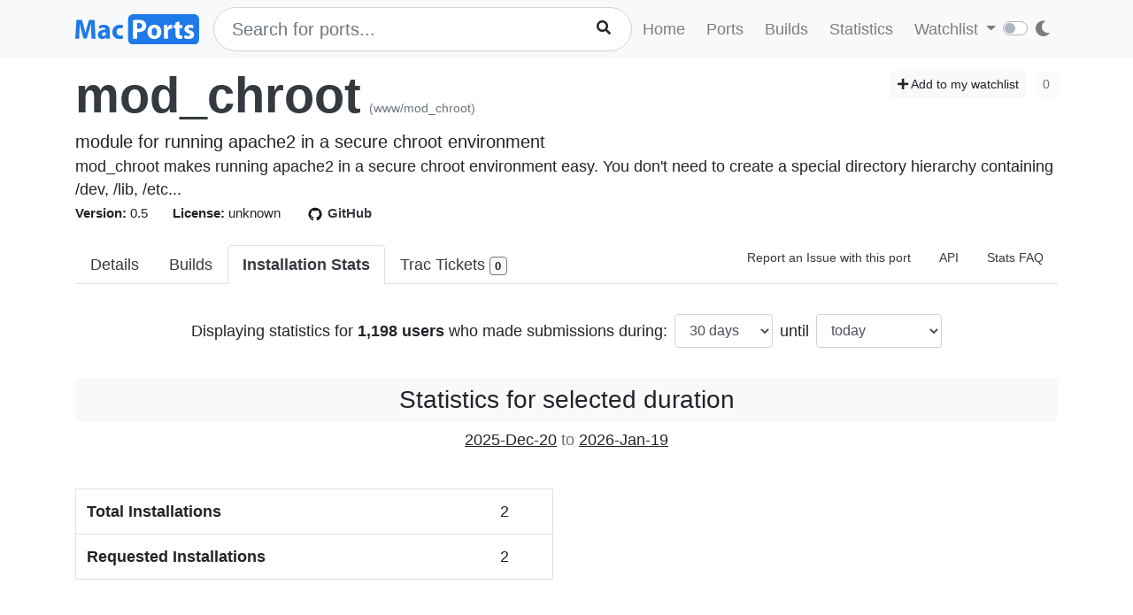

--- FILE ---
content_type: text/html; charset=utf-8
request_url: https://ports.macports.org/port/mod_chroot/stats/
body_size: 7452
content:




<!doctype html>
<html lang="en">
<head>
    <meta charset="utf-8">
    <meta name="viewport" content="width=device-width, initial-scale=1, shrink-to-fit=no">
    <link rel="stylesheet" href="/static/css/bootstrap.min.css">
    <link rel="stylesheet" href="/static/css/main.css">
    <link rel="stylesheet" href="/static/css/darktheme.css" />
    <link rel="shortcut icon" href="/static/images/favicon.ico" />
    <script src="https://cdnjs.cloudflare.com/ajax/libs/popper.js/1.14.7/umd/popper.min.js"
        integrity="sha384-UO2eT0CpHqdSJQ6hJty5KVphtPhzWj9WO1clHTMGa3JDZwrnQq4sF86dIHNDz0W1"
        crossorigin="anonymous"></script>
    <link rel="stylesheet" type="text/css" href="/static/css/all.min.css">
    <script src="/static/js/jquery-3.3.1.min.js"></script>
    <script src="/static/js/bootstrap.min.js"></script>
    <script src="/static/js/typeahead.bundle.js"></script>
    <script src="/static/js/main.js"></script>
    <script src="/static/js/handlebars.min-v4.7.6.js"></script>
    <script src="/static/js/theme.js"></script>
    <script src="/static/js/clamp.js"></script>
    
    <script type="text/javascript" src="/static/js/port-detail.js"></script>
    <script type="text/javascript" src="/static/js/Chart.min.js"></script>


    <title>Statistics - mod_chroot | MacPorts</title>
</head>
<body>
<script>
    const themeConfig = new ThemeConfig();
    themeConfig.initTheme();
</script>
<nav class="navbar navbar-expand-lg navbar-light bg-light">
    <div class="container">
    <a class="navbar-brand py-2" href="/"><img width="140px" src="/static/images/macports-flat-logo.svg" class="img-fluid"></a>
    <button class="navbar-toggler" type="button" data-toggle="collapse" data-target="#navbarSupportedContent"
            aria-controls="navbarSupportedContent" aria-expanded="false" aria-label="Toggle navigation">
        <span class="navbar-toggler-icon"></span>
    </button>

    <div class="p-0 collapse navbar-collapse" id="navbarSupportedContent">
        
            <form class="topnav-form" method="get" action="/search/">
                <div class="form-row">
                    <div class="col-12" id="bloodhound">
                        <input type="text" class="quick-input-search form-control rounded-pill typeahead" id="q"
                               name="q"
                               placeholder="Search for ports...">
                        <img class="quick-input-search-spinner" id="search-spinner"
                             src="/static/images/tspinner.gif">
                        <button type="submit" class="quick-input-search-icon btn" id="search_submit"><i
                                class="fa fa-search"></i></button>
                        <input type="hidden" value="on" name="name">
                    </div>
                </div>
            </form>
        
        <ul class="navbar-nav ml-auto p-0">
            <li class="nav-item topnav-li ">
                <a class="nav-link topnav-a" href="/">Home</a>
            </li>
            <li class="nav-item topnav-li ">
                <a class="nav-link topnav-a" href="/search/">Ports</a>
            </li>
            <li class="nav-item topnav-li ">
                <a class="nav-link topnav-a" href="/all_builds/">Builds</a>
            </li>
            <li class="nav-item topnav-li " style="border: 0;">
                <a class="nav-link topnav-a" href="/statistics/">Statistics</a>
            </li>
        
            <li class="nav-item dropdown topnav-li">
                <a class="nav-link dropdown-toggle " href="#" id="navbarDropdown" role="button" data-toggle="dropdown"
                   aria-haspopup="true" aria-expanded="false">
                    Watchlist
                </a>
                <div class="dropdown-menu" aria-labelledby="navbarDropdown">
                    <a class="dropdown-item" href="/accounts/login/">Login</a>
                    <a class="dropdown-item" href="/accounts/signup/">Sign up</a>
                    <div class="dropdown-divider"></div>
                    <a class="dropdown-item text-secondary bg-warning" href="/accounts/github/login/?process=login">Quick GitHub Login<i class="fab fa-github ml-2"></i></a>
                </div>
            </li>
        
        <li class="nav-item ml-4">
                <script type="text/javascript">
                    const darkSwitch = writeDarkSwitch(themeConfig);
                </script>
            </li>
        </ul>
    </div>
    </div>
</nav>
<div class="container" style="max-width: 800px">
    
</div>
<div class="container">
    
    <div id="main-content" class="mt-2">
    


<!-- Obsolete port warning start-->

<!-- Obsolete port warning end-->

<!-- Deleted port warning start-->

<!-- Deleted port warning end-->
<h2 class="mb-1">
    <span id="port_name" class="font-weight-bold display-4"><a class="text-dark" style="text-decoration: none;" href="/port/mod_chroot/">mod_chroot</a></span>
    <span class="text-secondary" style="font-size: 14px">(www/mod_chroot)</span>
    
    <span class="float-right">
        <a href="/port/mod_chroot/follow/" class="btn btn-sm btn-light"><i class="fa fa-plus"></i> Add to my watchlist</a>
        <button class="btn btn-sm btn-light" disabled>0</button>
    </span>
</h2>
<span class="lead mb-0 mt-0">module for running apache2 in a secure chroot environment</span>

    <p class="my-0 pt-0" id="long_description">mod_chroot makes running apache2 in a secure chroot environment easy. You don&#x27;t need to create a special directory hierarchy containing /dev, /lib, /etc...</p>
    <p class="my-0 pt-0" id="long_description_full" style="display: none">mod_chroot makes running apache2 in a secure chroot environment easy. You don&#x27;t need to create a special directory hierarchy containing /dev, /lib, /etc...</p>
    <p class="mb-0 py-0 text-right" style="display: none" id="expand-ld">
        <button class="btn-link btn p-1 btn-sm" onclick="expandLD();" id="expand-ld-button">+ Show more</button>
    </p>

    <script type="text/javascript">
        function expandLD() {
            const BTN = $("#expand-ld-button");
            $("#long_description").hide();
            $("#long_description_full").show();
            BTN.html("- Show less");
            BTN.attr("onclick", "hideLD()");
        }

        function hideLD() {
            const BTN = $("#expand-ld-button");
            $("#long_description_full").hide();
            $("#long_description").show();
            BTN.html("+ Show more");
            BTN.attr("onclick", "expandLD()");
        }

        $(document).ready(function () {
            if (document.getElementById('long_description')) {
                $clamp(document.getElementById('long_description'), {
                    clamp: 4,
                    useNativeClamp: false,
                });
            }
        });

    </script>



<span class="f15 mr-md-4 mr-3"><strong>Version: </strong>0.5
    
    
</span>
<span class="f15 mr-md-4 mr-3"><strong>License: </strong>unknown</span>
<span class="f15 mr-md-4 mr-3"><a style="text-decoration: none;" class="text-dark" href="https://github.com/macports/macports-ports/blob/master/www/mod_chroot/Portfile"><img class="mr-1" height="20px" src="/static/images/github.png"><strong>GitHub</strong></a></span>

<div class="modal fade" id="tickets-modal" tabindex="-1" role="dialog" aria-labelledby="tickets-box-label" aria-hidden="true">
  <div class="modal-dialog modal-lg" role="document">
    <div class="modal-content">
      <div class="modal-header">
        <h5 class="modal-title" id="tickets-box-label">Trac Tickets</h5>
        <button type="button" class="close" data-dismiss="modal" aria-label="Close">
          <span aria-hidden="true">&times;</span>
        </button>
      </div>
      <div class="modal-body" id="tickets-box">
          Please wait while tickets are being fetched from Trac.
      </div>
      <div class="modal-footer">
        <button type="button" class="btn btn-secondary" data-dismiss="modal">Close</button>
      </div>
    </div>
  </div>
</div>

    <ul class="nav nav-tabs mt-4" id="tabs">
    <li class="nav-item">
        <a href="/port/mod_chroot/summary/" id="summary" class="nav-link text-dark ">Details</a>
    </li>
    <li class="nav-item">
        <a href="/port/mod_chroot/builds/" id="builds" class="nav-link text-dark ">Builds</a>
    </li>
    <li class="nav-item">
        <a href="/port/mod_chroot/stats/" id="stats" class="nav-link text-dark active font-weight-bold">Installation Stats</a>
    </li>
    <li class="nav-item">
        <a href="#" data-toggle="modal" data-target="#tickets-modal" class="nav-link text-dark">Trac Tickets <span id="tickets-count" class="badge badge-light border border-secondary"></span></a>
    </li>
    <li class="nav-item ml-auto">
        <a target="_blank" href="https://trac.macports.org/newticket?port=mod_chroot" class="nav-link text-dark f14 py-1 border-0">Report an Issue with this port</a>
    </li>
    <li class="nav-item">
        <a href="/api/v1/ports/mod_chroot/" class="nav-link text-dark f14 py-1 border-0">API</a>
    </li>
    
    
        <li class="nav-item">
        <a class="nav-link text-dark border-0 f14 py-1" href="/statistics/faq/">Stats FAQ</a>
        </li>
    
</ul>

<br>
<form method="get" action="." class="p-2 form form-inline justify-content-center">
    <lable for="days">Displaying statistics for <strong>1,198 users</strong> who made submissions during:</lable>
    <select onchange="this.form.submit()" id="days" name="days" class="form-control mx-2">
    
        <option value="7" >7 days</option>
    
        <option value="30" selected>30 days</option>
    
        <option value="90" >90 days</option>
    
        <option value="180" >180 days</option>
    
        <option value="365" >365 days</option>
    
    </select>
    <lable for="days_ago">until</lable>
    <select onchange="this.form.submit()" id="days_ago" name="days_ago" class="form-control ml-2">
        <option value="0" selected>today</option>
    
        <option value="7" >7 days ago</option>
    
        <option value="30" >30 days ago</option>
    
        <option value="90" >90 days ago</option>
    
        <option value="180" >180 days ago</option>
    
        <option value="365" >365 days ago</option>
    
    </select>
</form>
<br>
<h3 class="text-center bg-light p-2 rounded">Statistics for selected duration</h3>
<p class="text-center"><u>2025-Dec-20</u> <span class="text-muted">to</span> <u>2026-Jan-19</u></p>
    <br>

    <div class="row">
        <div class="col-lg-6">
            <table class="table border">
                <tr>
                    <th scope="row">Total Installations</th>
                    <td>2</td>
                </tr>
                <tr>
                    <th scope="row">Requested Installations</th>
                    <td>2</td>
                </tr>
            </table>
        </div>
    </div>
    <br>
    <br>
    <div class="row">
        <div class="col-lg-6" id="macos_versions">
            <p class="text-center p-0 m-0 f14 font-weight-bold"><a href="#macos_versions">macOS Versions</a></p>
            <canvas id="os_version_chart"></canvas>
            <p id="os_version_chart_loader" class="text-secondary text-center">Loading Chart <img width="30px" src="/static/images/tspinner.gif"></p>
        </div>
        <div class="col-lg-6" id="port_versions">
            <p class="text-center p-0 m-0 f14 font-weight-bold"><a href="#port_versions">Port Versions</a></p>
            <canvas id="port_version_chart"></canvas>
            <p id="port_version_chart_loader" class="text-secondary text-center">Loading Chart <img width="30px" src="/static/images/tspinner.gif"></p>
        </div>
    </div>
    <br>
    <br>
    <div class="row">
        <div class="col-lg-6" id="xcode_versions">
            <p class="text-center p-0 m-0 f14 font-weight-bold"><a href="#xcode_versions">Xcode Versions</a></p>
            <canvas id="xcode_version_chart"></canvas>
            <p id="xcode_version_chart_loader" class="text-secondary text-center">Loading Chart <img width="30px" src="/static/images/tspinner.gif"></p>
        </div>
        <div class="col-lg-6" id="clt_versions">
            <p class="text-center p-0 m-0 f14 font-weight-bold"><a href="#clt_versions">CLT Versions</a></p>
            <canvas id="clt_version_chart"></canvas>
            <p id="clt_version_chart_loader" class="text-secondary text-center">Loading Chart <img width="30px" src="/static/images/tspinner.gif"></p>
        </div>
    </div>
    <br>
    <br>
    <!-- TABLE FOR VARIANTS -->
    <p class="text-center p-0 m-0 f14 font-weight-bold" id="variants"><a href="#variants">Variants table</a></p>
    <table id="variants_table" class="table table-striped table-condensed">
        <thead>
        <tr class="p-0">
            <th class="pt-0 pb-0">Variants</th>
            <th class="pt-0 pb-0">Count</th>
        </tr>
        </thead>
    </table>
    <br>
    <br>
    <h3 class="bg-light p-2 rounded text-center">Monthly Statistics</h3>
    <p class="text-center">Can remain cached for up to 24 hours</p>
    <br>
    <div class="row">
        <div class="col-lg-8" id="monthly_installations">
            <p class="text-center p-0 m-0 f14 font-weight-bold"><a href="#monthly_installations">Port installations by month</a></p>
            <canvas id="monthly_chart"></canvas>
            <p id="monthly_chart_loader" class="text-secondary text-center">Loading Chart <img width="30px" src="/static/images/tspinner.gif">
            </p>
        </div>
        <div class="col-lg-3">
        </div>
    </div>
    <br><br><hr><br><br>
    <div class="row">
        <div class="col-lg-8" id="version_monthly_installations">
            <p class="text-center p-0 m-0 f14 font-weight-bold"><a href="#version_monthly_installations">Percentage of installations per version per month</a></p>
            <canvas id="monthly_versions_chart"></canvas>
            <p id="monthly_versions_chart_loader" class="text-secondary text-center">Loading Chart <img width="30px" src="/static/images/tspinner.gif"></p>
        </div>
        <div class="col-lg-3" id="monthly_versions_table">
        </div>
    </div>
    <br><br>



    </div>

    
    <script>
    function generateURI(){
        const days = $("#days").val();
        const days_ago = $("#days_ago").val();
        const base = "/api/v1/statistics/port";
        return base + "?name=mod_chroot&days=" + days + "&days_ago=" + days_ago;
    }

    async function getVersionsData() {
        const response = await fetch(generateURI() + "&property=version&sort_by=version");
        const data = await response.json();
        const result = data.result;
        let x = [];
        let y = [];
        for(var i=0; i < result.length; i++){
            x.push(result[i].version);
            y.push(result[i].count);
        }
        return {x, y};
    }
    async function drawVersionsChart() {
        const ctx = document.getElementById('port_version_chart').getContext('2d');
        let data = {
            labels: [],
            datasets: []
        };
        const myChart = new Chart(ctx, {
            type: 'bar',
            data: data,
            options: {
					title: {
						display: false,
						text: 'Port Versions'
					},
					tooltips: {
						mode: 'index',
						intersect: false
					},
					responsive: true,
					scales: {
						xAxes: [{
							stacked: true,
						}],
						yAxes: [{
							stacked: true
						}]
					},
                    legend: {
                        display: false
                    }
				}
        });
        const result = await getVersionsData();
        let keys = Object.keys(result);
        let datasets = [
            {
                label: 'Users',
                backgroundColor: getColors(1)[0],
                data: result.y,
            }
        ];
        data.labels = result.x;
        data.datasets = datasets;
        $("#port_version_chart_loader").hide();
        myChart.update();
    }

    async function getOSVersionsData() {
        const response = await fetch(generateURI() + "&property=submission__os_version&property=submission__build_arch&property=submission__cxx_stdlib&sort_by=submission__os_version");
        const data = await response.json();
        const result = data.result;
        for(let i=0; i<result.length; i++) {
            result[i]["grouper"] = result[i].submission__build_arch + '/' + result[i].submission__cxx_stdlib;
        }
        let group = result.reduce((r, a) => {
            r[a.grouper] = [...r[a.grouper] || [], a];
            return r;
        }, {});

        return generateDataset(result, group, 'submission__os_version');
    }

    async function drawOSVersionsChart() {
        const ctx = document.getElementById('os_version_chart').getContext('2d');
        let data = {
            labels: [],
            datasets: []
        };
        const myChart = new Chart(ctx, {
            type: 'bar',
            data: data,
            options: {
					title: {
						display: false,
						text: 'macOS Versions'
					},
					tooltips: {
						mode: 'index',
						intersect: false
					},
					responsive: true,
					scales: {
						xAxes: [{
							stacked: true,
						}],
						yAxes: [{
							stacked: true
						}]
					},
                    legend: {
					    display: false
                    }
				}
        });
        const result = await getOSVersionsData();
        let keys = Object.keys(result);
        let datasets = [];
        let c = 0;
        for(let key in result) {
            if(result.hasOwnProperty(key)) {
                let obj = {
                    label: key,
                    backgroundColor: getColors(keys.length)[c],
                    data: Array.from(result[key].values())
                };
                c++;
                datasets.push(obj);
            }
        }
        datasets.sort(BasicSort);
        data.labels = Array.from(result[keys[0]].keys());
        data.datasets = datasets;
        $("#os_version_chart_loader").hide();
        myChart.update();
    }

    async function getXCodeVersionsData() {
        const response = await fetch(generateURI() + "&property=submission__os_version&property=submission__xcode_version&sort_by=submission__os_version");
        const data = await response.json();
        const result = data.result;
        let group = result.reduce((r, a) => {
            r[a.submission__xcode_version] = [...r[a.submission__xcode_version] || [], a];
            return r;
        }, {});

        return generateDataset(result, group, 'submission__os_version');
    }
    async function drawXcodeVersionsChart() {
        const ctx = document.getElementById('xcode_version_chart').getContext('2d');
        let data = {
            labels: [],
            datasets: []
        };
        const myChart = new Chart(ctx, {
            type: 'bar',
            data: data,
            options: {
					title: {
						display: false,
						text: 'Xcode Versions'
					},
					tooltips: {
						mode: 'nearest',
						intersect: true
					},
					responsive: true,
					scales: {
						xAxes: [{
							stacked: true,
						}],
						yAxes: [{
							stacked: true
						}]
					},
                    legend: {
					    display: false
                    },
				}
        });
        const result = await getXCodeVersionsData();
        let keys = Object.keys(result);
        let datasets = [];
        let c = 0;
        for(let key in result) {
            if(result.hasOwnProperty(key)) {
                let obj = {
                    label: key,
                    backgroundColor: getColors(keys.length)[c],
                    data: Array.from(result[key].values())
                };
                c++;
                datasets.push(obj);
            }
        }
        datasets.sort(BasicSort);
        data.labels = Array.from(result[keys[0]].keys());
        data.datasets = datasets;
        $("#xcode_version_chart_loader").hide();
        myChart.update();
    }

    async function getCLTVersionsData() {
        const response = await fetch(generateURI() + "&property=submission__os_version&property=submission__clt_version&sort_by=submission__os_version");
        const data = await response.json();
        const result = data.result;
        let group = result.reduce((r, a) => {
            r[a.submission__clt_version] = [...r[a.submission__clt_version] || [], a];
            return r;
        }, {});

        return generateDataset(result, group, 'submission__os_version');
    }
    async function drawCLTVersionsChart() {
        const ctx = document.getElementById('clt_version_chart').getContext('2d');
        let data = {
            labels: [],
            datasets: [],
        };
        const myChart = new Chart(ctx, {
            type: 'bar',
            data: data,
            options: {
                title: {
                    display: false,
                    text: 'CLT Versions'
                },
                tooltips: {
                    mode: 'nearest',
                    intersect: true
                },
                responsive: true,
                scales: {
                    xAxes: [{
                        stacked: true,
                    }],
                    yAxes: [{
                        stacked: true
                    }]
                },
                legend: {
                    display: false
                },
            }
        });
        const result = await getCLTVersionsData();
        let keys = Object.keys(result);
        let datasets = [];
        let c = 0;
        for(let key in result) {
            if(result.hasOwnProperty(key)) {
                let obj = {
                    label: key,
                    backgroundColor: getColors(keys.length)[c],
                    data: Array.from(result[key].values())
                };
                c++;
                datasets.push(obj);
            }
        }
        datasets.sort(BasicSort);
        data.labels = Array.from(result[keys[0]].keys());
        data.datasets = datasets;
        $("#clt_version_chart_loader").hide();
        myChart.update();
    }

    const months = ["", "Jan", "Feb", "Mar", "Apr", "May", "Jun", "Jul", "Aug", "Sep", "Oct", "Nov", "Dec"];
    async function getMonthlyData() {
        const response = await fetch("/api/v1/statistics/port/monthly?name=mod_chroot");
        const data = await response.json();
        const result = data.result;
        for (let i=0; i<result.length; i++) {
            let m = result[i].month;
            let segments = m.split(",");
            let year = segments[0];
            let month = segments[1];
            result[i].month = months[parseInt(month)] + " " + year;
        }
        let x = [];
        let y = [];
        for (let i=0; i<result.length; i++) {
            x.push(result[i].month);
            y.push(result[i].count);
        }
        return {
            x: x,
            y: y
        }
    }

    async function drawMonthlyChart() {
        const ctx = document.getElementById('monthly_chart').getContext('2d');
        let data = {
            labels: [],
            datasets: [{
                label: "Installations",
                backgroundColor: 'rgba(210, 210, 210, 0.5)',
                fill: true,
                data: []
            }]
        };
        const myChart = new Chart(ctx, {
            type: 'bar',
            data: data,
            options: {
                title: {
                    display: false,
                    text: 'Port installations by month'
                },
                tooltips: {
                    mode: 'nearest',
                    intersect: true
                },
                responsive: true,
                scales: {
                    xAxes: [{
                        stacked: true,
                    }],
                    yAxes: [{
                        stacked: true
                    }]
                },
                legend: {
                    display: false
                }
            }
        });
        const result = await getMonthlyData();
        data.labels = result.x;
        data.datasets[0].data = result.y;
        $("#monthly_chart_loader").hide();
        myChart.update()
    }

    async function getMonthlyVersionsData() {
        const response = await fetch("/api/v1/statistics/port/monthly?name=mod_chroot&include_versions=yes");
        const data = await response.json();
        const result = data.result;
        for (let i=0; i<result.length; i++) {
            let m = result[i].month;
            let segments = m.split(",");
            let year = segments[0];
            let month = segments[1];
            result[i].month = months[parseInt(month)] + " " + year;
        }

        let group = result.reduce((r, a) => {
            r[a.version] = [...r[a.version] || [], a];
            return r;
        }, {});
        const dataMap = {};
        for(let i=0; i<result.length; i++) {
            let key = result[i].month;
            dataMap[key] = 0;
        }

        let datasets = {};

        for(let key in group) {
            let d = Object.assign({}, dataMap);
            if(group.hasOwnProperty(key)) {
                let g = group[key];
                for(let i=0; i<g.length; i++) {
                    let keyInner = g[i].month;
                    d[keyInner] = g[i].count;
                }
            }
            datasets[key] = d;
        }

        // Convert to percentages
        for(let key in dataMap) {
            let monthlySum = 0;
            for(let version in datasets) {
                monthlySum = monthlySum + parseInt(datasets[version][key]);
            }
            for(let version in datasets) {
                datasets[version][key] = ((datasets[version][key]/monthlySum)*100).toFixed(1);
            }
        }

        return datasets;
    }
    async function drawMonthlyVersionsChart() {
        const ctx = document.getElementById('monthly_versions_chart').getContext('2d');
        let data = {
            labels: [],
            datasets: []
        };
        const myChart = new Chart(ctx, {
            type: 'line',
            data: data,
            options: {
                title: {
                    display: false,
                    text: 'Percentage of installations per version per month'
                },
                tooltips: {
                    mode: 'nearest',
                    intersect: true
                },
                responsive: true,
                scales: {
                    xAxes: [{
                        stacked: true,
                    }],
                    yAxes: [{
                        stacked: true,
                        ticks: {
                            max: 100,
                            min: 0,
                            callback: function (value, index, values) {
                                return value + " %";
                            }
                        },
                        scaleLabel: {
                            display: true,
                            labelString: 'Percentage of submissions'
                        }
                    }]
                },
                legend: {
                    display: false,
                    position: 'right'
                },
            }
        });

        const result = await getMonthlyVersionsData();
        let keys = Object.keys(result);
        let datasets = [];
        let c = 0;
        for(let key in result) {
            if(result.hasOwnProperty(key)) {
                let obj = {
                    label: key,
                    backgroundColor: getColors(keys.length)[c],
                    data: Object.values(result[key])
                };
                c++;
                datasets.push(obj);
            }
        }
        datasets.sort(BasicSort);
        data.datasets = datasets;
        data.labels = Object.keys(result[keys[0]]);
        $("#monthly_versions_chart_loader").hide();

        let month = data.labels[data.labels.length - 1];
        let tableHeader = '<thead><tr class="py-1"><th class="py-1">Version</th><th class="py-1">Percentage</th></tr></thead>';
        let tableBody = '<tbody>';
        for(let i = 0; i < datasets.length; i++) {
            let count = datasets[i].data[datasets[i].data.length - 1];
            if(count > 0) {
                tableBody += '<tr class="py-1"><td class="py-1">' + datasets[i].label + '</td><td class="py-1">' + count + ' %</td>';
            }
        }
        tableBody += '</tbody>';
        const table = '<h5>For ' + month + '</h5><table class="table table-condensed">' + tableHeader +  tableBody + '</table>';
        $('#monthly_versions_table').html(table);

        myChart.update();
    }
    drawVersionsChart();
    drawOSVersionsChart();
    drawXcodeVersionsChart();
    drawCLTVersionsChart();
    drawMonthlyVersionsChart();
    drawMonthlyChart();

    async function drawVariantsTable() {
        const response = await fetch(generateURI() + "&property=variants");
        const data = await response.json();
        const table = document.getElementById("variants_table");
        const result = data.result;

        for(let i=0; i < result.length; i++){
            let row = table.insertRow(-1);
            let cell1 = row.insertCell(0);
            let cell2 = row.insertCell(1);
            row.setAttribute("class", "py-0");
            cell1.setAttribute("class", "py-0");
            cell2.setAttribute("class", "py-0");
            cell1.innerHTML = result[i].variants;
            cell2.innerHTML = result[i].count;
        }
    }
    drawVariantsTable();

    </script>
    

</div>
<br><br>
<div class="bg-footer">
    <div class="container p-4 text-light">
        <div class="row">
            <div class="col-lg-4">
                <strong>
                    Quick Links:</strong>
                    <ul>
                        <li><a class="footer-links" href="/about/">About</a></li>
                        <li><a class="footer-links" href="/statistics/faq/">Statistics FAQ</a></li>
                        <li><a class="footer-links" href="https://github.com/macports/macports-webapp">Git Repository</a></li>
                        <li><a class="footer-links" href="https://github.com/macports/macports-webapp/tree/master/docs">Documentation</a></li>
                        <li><a class="footer-links" href="/api/v1/">API</a></li>
                        <li><a class="footer-links" href="https://github.com/macports/macports-webapp/issues">Issues</a></li>
                    </ul>
            </div>
            <div class="col-lg-4">
                <strong>MacPorts</strong>
                <ul>
                    <li><a class="footer-links" href="https://www.macports.org">MacPorts Home</a></li>
                    <li><a class="footer-links" href="https://www.macports.org/install.php">Install MacPorts</a></li>
                    <li><a class="footer-links" href="https://trac.macports.org/wiki/FAQ">MacPorts FAQ</a></li>
                    <li><a class="footer-links" href="https://www.macports.org/news/">MacPorts News</a></li>
                </ul>
            </div>
            <div class="col-lg-4">
                Port Information was updated:<br>
                <i class="footer-links">2 hours ago</i><br>
                <i><a class="footer-links" href="https://github.com/macports/macports-ports/commits/dd97f024037df731628a1f85934ba39a659f5702
/">dd97f024</a></i><br><br>

                Most recent build (in app's database) ran:<br>
                <i><a class="footer-links" href="/all_builds/">an hour ago</a></i><br><br>

                Latest stats submission was received:<br>
                <i><a class="footer-links" href="/statistics/">39 minutes ago</a></i><br><br>

            </div>
    </div>
    </div>
</div>




</body>
</html>


--- FILE ---
content_type: text/html; charset=utf-8
request_url: https://ports.macports.org/port/mod_chroot/health/?port_name=mod_chroot
body_size: 955
content:



<ul class="list-group">
    
    
    
        <li class="list-group-item py-0">
            <a class="text-dark" href="https://build.macports.org/builders/ports-26_arm64-builder/builds/18103">
                
                    <span class="badge text-danger p-0 mr-1"><i style="width: 10px" class="fa fa-times"></i></span>
                
            Tahoe (arm64)
            </a>
            
        </li>
        
    
    

    
    
        <li class="list-group-item py-0 text-dark">
            <span class="badge text-dark p-0 mr-1"><i style="width: 10px;" class="fa fa-question"></i></span>
            Tahoe (x86_64)
        </li>
    
    

    
    
        <li class="list-group-item py-0">
            <a class="text-dark" href="https://build.macports.org/builders/ports-15_arm64-builder/builds/13399">
                
                    <span class="badge text-danger p-0 mr-1"><i style="width: 10px" class="fa fa-times"></i></span>
                
            Sequoia (arm64)
            </a>
            
        </li>
        
    
    

    
    
        <li class="list-group-item py-0">
            <a class="text-dark" href="https://build.macports.org/builders/ports-15_x86_64-builder/builds/16484">
                
                    <span class="badge text-danger p-0 mr-1"><i style="width: 10px" class="fa fa-times"></i></span>
                
            Sequoia (x86_64)
            </a>
            
        </li>
        
    
    

    
    
        <li class="list-group-item py-0">
            <a class="text-dark" href="https://build.macports.org/builders/ports-14_arm64-builder/builds/15520">
                
                    <span class="badge text-danger p-0 mr-1"><i style="width: 10px" class="fa fa-times"></i></span>
                
            Sonoma (arm64)
            </a>
            
        </li>
        
    
    

    
    
        <li class="list-group-item py-0">
            <a class="text-dark" href="https://build.macports.org/builders/ports-14_x86_64-builder/builds/16274">
                
                    <span class="badge text-danger p-0 mr-1"><i style="width: 10px" class="fa fa-times"></i></span>
                
            Sonoma (x86_64)
            </a>
            
        </li>
        
    
    

    
    
        <li class="list-group-item py-0">
            <a class="text-dark" href="https://build.macports.org/builders/ports-13_arm64-builder/builds/14549">
                
                    <span class="badge text-danger p-0 mr-1"><i style="width: 10px" class="fa fa-times"></i></span>
                
            Ventura (arm64)
            </a>
            
        </li>
        
    
    

    
    
        <li class="list-group-item py-0">
            <a class="text-dark" href="https://build.macports.org/builders/ports-13_x86_64-builder/builds/18914">
                
                    <span class="badge text-danger p-0 mr-1"><i style="width: 10px" class="fa fa-times"></i></span>
                
            Ventura (x86_64)
            </a>
            
        </li>
        
    
    

    
    
        <li class="list-group-item py-0">
            <a class="text-dark" href="https://build.macports.org/builders/ports-12_arm64-builder/builds/27996">
                
                    <span class="badge text-danger p-0 mr-1"><i style="width: 10px" class="fa fa-times"></i></span>
                
            Monterey (arm64)
            </a>
            
        </li>
        
    
    

    
    
        <li class="list-group-item py-0">
            <a class="text-dark" href="https://build.macports.org/builders/ports-12_x86_64-builder/builds/17188">
                
                    <span class="badge text-danger p-0 mr-1"><i style="width: 10px" class="fa fa-times"></i></span>
                
            Monterey (x86_64)
            </a>
            
        </li>
        
    
    

    
    
        <li class="list-group-item py-0">
            <a class="text-dark" href="https://build.macports.org/builders/ports-11_arm64-builder/builds/124610">
                
                    <span class="badge text-danger p-0 mr-1"><i style="width: 10px" class="fa fa-times"></i></span>
                
            Big Sur (arm64)
            </a>
            
        </li>
        
    
    

    
    
        <li class="list-group-item py-0 text-dark">
            <span class="badge text-dark p-0 mr-1"><i style="width: 10px;" class="fa fa-question"></i></span>
            Big Sur (x86_64)
        </li>
    
    

    
    
        <li class="list-group-item py-0">
            <a class="text-dark" href="https://build.macports.org/builders/ports-10.15_x86_64-builder/builds/261">
                
                    <span class="badge text-success p-0 mr-1"><i style="width: 10px" class="fa fa-check"></i></span>
                
            Catalina
            </a>
            
        </li>
        
    
    

    
    
        <li class="list-group-item py-0 text-dark">
            <span class="badge text-dark p-0 mr-1"><i style="width: 10px;" class="fa fa-question"></i></span>
            Mojave
        </li>
    
    

    
    
        <li class="list-group-item py-0 text-dark">
            <span class="badge text-dark p-0 mr-1"><i style="width: 10px;" class="fa fa-question"></i></span>
            High Sierra
        </li>
    
    

    
    
        <li class="list-group-item py-0 text-dark">
            <span class="badge text-dark p-0 mr-1"><i style="width: 10px;" class="fa fa-question"></i></span>
            Sierra
        </li>
    
    

    
    
        <li class="list-group-item py-0 text-dark">
            <span class="badge text-dark p-0 mr-1"><i style="width: 10px;" class="fa fa-question"></i></span>
            El Capitan
        </li>
    
    

    
    
        <li class="list-group-item py-0 text-dark">
            <span class="badge text-dark p-0 mr-1"><i style="width: 10px;" class="fa fa-question"></i></span>
            Yosemite
        </li>
    
    

    
    
        <li class="list-group-item py-0 text-dark">
            <span class="badge text-dark p-0 mr-1"><i style="width: 10px;" class="fa fa-question"></i></span>
            Mavericks
        </li>
    
    

    
    
        <li class="list-group-item py-0 text-dark">
            <span class="badge text-dark p-0 mr-1"><i style="width: 10px;" class="fa fa-question"></i></span>
            Mountain Lion
        </li>
    
    

    
    
        <li class="list-group-item py-0 text-dark">
            <span class="badge text-dark p-0 mr-1"><i style="width: 10px;" class="fa fa-question"></i></span>
            Lion
        </li>
    
    

    
    
        <li class="list-group-item py-0 text-dark">
            <span class="badge text-dark p-0 mr-1"><i style="width: 10px;" class="fa fa-question"></i></span>
            Snow Leopard (x86_64)
        </li>
    
    

    
    
        <li class="list-group-item py-0 text-dark">
            <span class="badge text-dark p-0 mr-1"><i style="width: 10px;" class="fa fa-question"></i></span>
            Snow Leopard (i386)
        </li>
    
    

    
    
        <li class="list-group-item py-0 text-dark">
            <span class="badge text-dark p-0 mr-1"><i style="width: 10px;" class="fa fa-question"></i></span>
            Leopard (ppc legacy)
        </li>
    
    

</ul>
<p class="text-secondary p-0 mb-0 f10 text-right"><i class="fa fa-question"></i> - No history in app's database</p>

<script>
    $(".loadFiles").click(async function () {
        let id = $(this).attr("id");
        $("#" + id + "-modal").modal('show');
        let build_id = id.split("-")[1];
        const response = await fetch("/api/v1/files/" + build_id + "/");
        const data = await response.json();
        const files = data.files;
        let ul = $("<ul></ul>");
        ul.addClass("list-group");
        for (let i = 0; i < files.length; i++) {
            let li = $("<li></li>");
            li.text(files[i].file);
            li.addClass("list-group-item");
            ul.append(li);
        }
        $("#" + id + "-modal-body").html(ul);
    });
</script>
